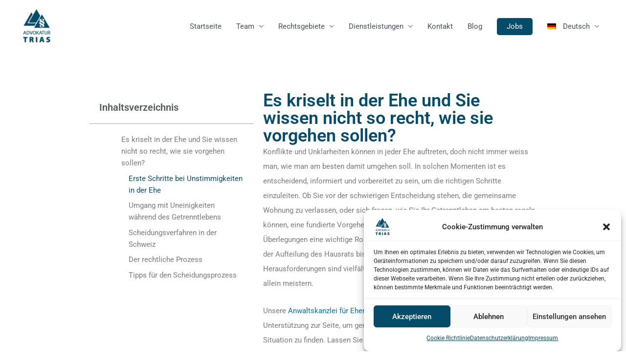

--- FILE ---
content_type: text/css
request_url: https://advokatur-trias.ch/wp-content/uploads/elementor/css/post-2668.css?ver=1753577865
body_size: -104
content:
.elementor-kit-2668{--e-global-color-primary:#054C6B;--e-global-color-secondary:#54595F;--e-global-color-text:#7A7A7A;--e-global-color-accent:#61CE70;--e-global-color-993f800:#054C6B;--e-global-typography-primary-font-family:"Roboto";--e-global-typography-primary-font-weight:600;--e-global-typography-secondary-font-family:"Roboto Slab";--e-global-typography-secondary-font-weight:400;--e-global-typography-text-font-family:"Roboto";--e-global-typography-text-font-weight:400;--e-global-typography-accent-font-family:"Roboto";--e-global-typography-accent-font-weight:500;}.elementor-kit-2668 e-page-transition{background-color:#FFBC7D;}.elementor-kit-2668 h1{color:var( --e-global-color-primary );font-size:43px;}.elementor-kit-2668 h2{color:var( --e-global-color-primary );font-size:1.6rem;}.elementor-kit-2668 h3{color:var( --e-global-color-primary );font-size:1.3rem;}.elementor-kit-2668 h4{font-size:1rem;}.elementor-section.elementor-section-boxed > .elementor-container{max-width:1140px;}.e-con{--container-max-width:1140px;}.elementor-widget:not(:last-child){margin-block-end:20px;}.elementor-element{--widgets-spacing:20px 20px;--widgets-spacing-row:20px;--widgets-spacing-column:20px;}{}h1.entry-title{display:var(--page-title-display);}@media(max-width:1024px){.elementor-section.elementor-section-boxed > .elementor-container{max-width:1024px;}.e-con{--container-max-width:1024px;}}@media(max-width:767px){.elementor-kit-2668 h1{font-size:7.7vw;}.elementor-kit-2668 h2{font-size:6.3vw;}.elementor-section.elementor-section-boxed > .elementor-container{max-width:767px;}.e-con{--container-max-width:767px;}}

--- FILE ---
content_type: text/css
request_url: https://advokatur-trias.ch/wp-content/uploads/elementor/css/post-3523.css?ver=1753578061
body_size: 370
content:
.elementor-3523 .elementor-element.elementor-element-65d5add4{--display:flex;--flex-direction:row;--container-widget-width:initial;--container-widget-height:100%;--container-widget-flex-grow:1;--container-widget-align-self:stretch;--flex-wrap-mobile:wrap;--justify-content:center;--gap:30px 30px;--row-gap:30px;--column-gap:30px;--margin-top:60px;--margin-bottom:0px;--margin-left:0px;--margin-right:0px;}.elementor-3523 .elementor-element.elementor-element-1e5e1098{--display:flex;--flex-direction:column;--container-widget-width:100%;--container-widget-height:initial;--container-widget-flex-grow:0;--container-widget-align-self:initial;--flex-wrap-mobile:wrap;--justify-content:flex-start;--z-index:1;}.elementor-3523 .elementor-element.elementor-element-1e5e1098.e-con{--flex-grow:0;--flex-shrink:0;}.elementor-widget-table-of-contents{--header-color:var( --e-global-color-secondary );--item-text-color:var( --e-global-color-text );--item-text-hover-color:var( --e-global-color-accent );--marker-color:var( --e-global-color-text );}.elementor-widget-table-of-contents .elementor-toc__header, .elementor-widget-table-of-contents .elementor-toc__header-title{font-family:var( --e-global-typography-primary-font-family ), Sans-serif;font-weight:var( --e-global-typography-primary-font-weight );}.elementor-widget-table-of-contents .elementor-toc__list-item{font-family:var( --e-global-typography-text-font-family ), Sans-serif;font-weight:var( --e-global-typography-text-font-weight );}.elementor-3523 .elementor-element.elementor-element-36928fad{--box-border-width:0px;--box-padding:20px;--item-text-hover-color:var( --e-global-color-primary );--item-text-transition-duration:200ms;--item-text-active-color:var( --e-global-color-primary );}.elementor-3523 .elementor-element.elementor-element-36928fad .elementor-toc__header-title{text-align:start;}.elementor-3523 .elementor-element.elementor-element-36928fad .elementor-toc__list-item{font-family:"Roboto", Sans-serif;font-weight:400;}.elementor-3523 .elementor-element.elementor-element-6bed4bdf{--display:flex;}.elementor-widget-heading .elementor-heading-title{font-family:var( --e-global-typography-primary-font-family ), Sans-serif;font-weight:var( --e-global-typography-primary-font-weight );color:var( --e-global-color-primary );}.elementor-3523 .elementor-element.elementor-element-216b181b .elementor-heading-title{font-family:"Roboto", Sans-serif;font-size:36px;font-weight:600;}.elementor-widget-theme-post-content{color:var( --e-global-color-text );font-family:var( --e-global-typography-text-font-family ), Sans-serif;font-weight:var( --e-global-typography-text-font-weight );}.elementor-3523 .elementor-element.elementor-element-4946613e{font-family:"Roboto", Sans-serif;font-weight:400;line-height:30px;}.elementor-3523 .elementor-element.elementor-element-3577f0c4{--display:flex;--flex-direction:row;--container-widget-width:initial;--container-widget-height:100%;--container-widget-flex-grow:1;--container-widget-align-self:stretch;--flex-wrap-mobile:wrap;--margin-top:0px;--margin-bottom:0px;--margin-left:0px;--margin-right:0px;--z-index:2;}.elementor-3523 .elementor-element.elementor-element-3577f0c4:not(.elementor-motion-effects-element-type-background), .elementor-3523 .elementor-element.elementor-element-3577f0c4 > .elementor-motion-effects-container > .elementor-motion-effects-layer{background-color:#FFFFFF;}.elementor-3523 .elementor-element.elementor-element-46d8e9c > .elementor-widget-container > .jet-listing-grid > .jet-listing-grid__items, .elementor-3523 .elementor-element.elementor-element-46d8e9c > .jet-listing-grid > .jet-listing-grid__items{--columns:1;}@media(min-width:768px){.elementor-3523 .elementor-element.elementor-element-65d5add4{--content-width:935px;}.elementor-3523 .elementor-element.elementor-element-1e5e1098{--width:38%;}.elementor-3523 .elementor-element.elementor-element-6bed4bdf{--width:62%;}}@media(max-width:1024px) and (min-width:768px){.elementor-3523 .elementor-element.elementor-element-1e5e1098{--width:100%;}.elementor-3523 .elementor-element.elementor-element-6bed4bdf{--width:100%;}}@media(max-width:1024px){.elementor-3523 .elementor-element.elementor-element-65d5add4{--flex-direction:column;--container-widget-width:100%;--container-widget-height:initial;--container-widget-flex-grow:0;--container-widget-align-self:initial;--flex-wrap-mobile:wrap;--padding-top:0px;--padding-bottom:0px;--padding-left:30px;--padding-right:30px;}}/* Start custom CSS for theme-post-content, class: .elementor-element-4946613e */h2, h3{
    margin-top: 10px;
    margin-bottom: 10px;
}/* End custom CSS */

--- FILE ---
content_type: text/css
request_url: https://advokatur-trias.ch/wp-content/uploads/elementor/css/post-3538.css?ver=1753578061
body_size: 513
content:
.elementor-3538 .elementor-element.elementor-element-f565856{--display:flex;--flex-direction:row;--container-widget-width:initial;--container-widget-height:100%;--container-widget-flex-grow:1;--container-widget-align-self:stretch;--flex-wrap-mobile:wrap;--z-index:2;}.elementor-3538 .elementor-element.elementor-element-f565856:not(.elementor-motion-effects-element-type-background), .elementor-3538 .elementor-element.elementor-element-f565856 > .elementor-motion-effects-container > .elementor-motion-effects-layer{background-color:#FFFFFF;}.elementor-3538 .elementor-element.elementor-element-f773294{--display:flex;--flex-direction:row;--container-widget-width:initial;--container-widget-height:100%;--container-widget-flex-grow:1;--container-widget-align-self:stretch;--flex-wrap-mobile:wrap;border-style:solid;--border-style:solid;border-width:01px 01px 01px 01px;--border-top-width:01px;--border-right-width:01px;--border-bottom-width:01px;--border-left-width:01px;border-color:#F1F6FF;--border-color:#F1F6FF;--border-radius:10px 10px 10px 10px;box-shadow:0px 7px 55px -24px rgba(214.5326086956522, 217.52367674858226, 255, 0.5);--padding-top:30px;--padding-bottom:30px;--padding-left:30px;--padding-right:30px;}.elementor-3538 .elementor-element.elementor-element-f773294:not(.elementor-motion-effects-element-type-background), .elementor-3538 .elementor-element.elementor-element-f773294 > .elementor-motion-effects-container > .elementor-motion-effects-layer{background-color:#F8FCFF;}.elementor-3538 .elementor-element.elementor-element-9aa79d3{--display:flex;--flex-direction:column;--container-widget-width:100%;--container-widget-height:initial;--container-widget-flex-grow:0;--container-widget-align-self:initial;--flex-wrap-mobile:wrap;}.elementor-3538 .elementor-element.elementor-element-6f4f3e0{--display:flex;}.elementor-widget-image .widget-image-caption{color:var( --e-global-color-text );font-family:var( --e-global-typography-text-font-family ), Sans-serif;font-weight:var( --e-global-typography-text-font-weight );}.elementor-3538 .elementor-element.elementor-element-c9d1847 img{width:200px;border-radius:150px 150px 150px 150px;}.elementor-3538 .elementor-element.elementor-element-e33a788{--display:flex;}.elementor-3538 .elementor-element.elementor-element-53c6ee7 .jet-listing-dynamic-link__link{align-self:center;flex-direction:row;}.elementor-3538 .elementor-element.elementor-element-53c6ee7 .jet-listing-dynamic-link__icon{color:var( --e-global-color-primary );order:1;font-size:25px;}.elementor-3538 .elementor-element.elementor-element-53c6ee7 .jet-listing-dynamic-link__icon :is(svg, path){fill:var( --e-global-color-primary );}.elementor-3538 .elementor-element.elementor-element-4dde160{--display:flex;--flex-direction:column;--container-widget-width:calc( ( 1 - var( --container-widget-flex-grow ) ) * 100% );--container-widget-height:initial;--container-widget-flex-grow:0;--container-widget-align-self:initial;--flex-wrap-mobile:wrap;--justify-content:center;--align-items:flex-start;--gap:10px 10px;--row-gap:10px;--column-gap:10px;}.elementor-3538 .elementor-element.elementor-element-2f8a378 .jet-listing-dynamic-field .jet-listing-dynamic-field__inline-wrap{width:auto;}.elementor-3538 .elementor-element.elementor-element-2f8a378 .jet-listing-dynamic-field .jet-listing-dynamic-field__content{width:auto;}.elementor-3538 .elementor-element.elementor-element-2f8a378 .jet-listing-dynamic-field{justify-content:flex-start;}.elementor-3538 .elementor-element.elementor-element-2f8a378 .jet-listing-dynamic-field__content{text-align:left;}.elementor-widget-heading .elementor-heading-title{font-family:var( --e-global-typography-primary-font-family ), Sans-serif;font-weight:var( --e-global-typography-primary-font-weight );color:var( --e-global-color-primary );}.elementor-3538 .elementor-element.elementor-element-a395f56 > .elementor-widget-container{margin:-10px 0px 0px 0px;}.elementor-3538 .elementor-element.elementor-element-a395f56 .elementor-heading-title{font-family:"Roboto", Sans-serif;font-size:18px;font-weight:600;}.elementor-widget-text-editor{font-family:var( --e-global-typography-text-font-family ), Sans-serif;font-weight:var( --e-global-typography-text-font-weight );color:var( --e-global-color-text );}.elementor-widget-text-editor.elementor-drop-cap-view-stacked .elementor-drop-cap{background-color:var( --e-global-color-primary );}.elementor-widget-text-editor.elementor-drop-cap-view-framed .elementor-drop-cap, .elementor-widget-text-editor.elementor-drop-cap-view-default .elementor-drop-cap{color:var( --e-global-color-primary );border-color:var( --e-global-color-primary );}.elementor-3538 .elementor-element.elementor-element-ad30e4a > .elementor-widget-container{margin:10px 0px 10px 0px;}.elementor-widget-button .elementor-button{background-color:var( --e-global-color-accent );font-family:var( --e-global-typography-accent-font-family ), Sans-serif;font-weight:var( --e-global-typography-accent-font-weight );}.elementor-3538 .elementor-element.elementor-element-c03fe19 .elementor-button{background-color:var( --e-global-color-primary );font-family:"Roboto", Sans-serif;font-weight:500;}.elementor-3538 .elementor-element.elementor-element-c03fe19 > .elementor-widget-container{margin:10px 0px 0px 0px;}.elementor-3538 .elementor-element.elementor-element-c03fe19 .elementor-button-content-wrapper{flex-direction:row;}.elementor-3538 .elementor-element.elementor-element-c03fe19 .elementor-button .elementor-button-content-wrapper{gap:20px;}@media(max-width:767px){.elementor-3538 .elementor-element.elementor-element-9aa79d3{--width:100vw;--flex-direction:row;--container-widget-width:calc( ( 1 - var( --container-widget-flex-grow ) ) * 100% );--container-widget-height:100%;--container-widget-flex-grow:1;--container-widget-align-self:stretch;--flex-wrap-mobile:wrap;--justify-content:flex-start;--align-items:center;}.elementor-3538 .elementor-element.elementor-element-6f4f3e0{--width:auto;}.elementor-3538 .elementor-element.elementor-element-c9d1847 img{width:120px;}.elementor-3538 .elementor-element.elementor-element-e33a788{--width:auto;}.elementor-3538 .elementor-element.elementor-element-c03fe19 .elementor-button{font-size:14px;line-height:1.3em;}}@media(min-width:768px){.elementor-3538 .elementor-element.elementor-element-f565856{--content-width:935px;}.elementor-3538 .elementor-element.elementor-element-9aa79d3{--width:auto;}}